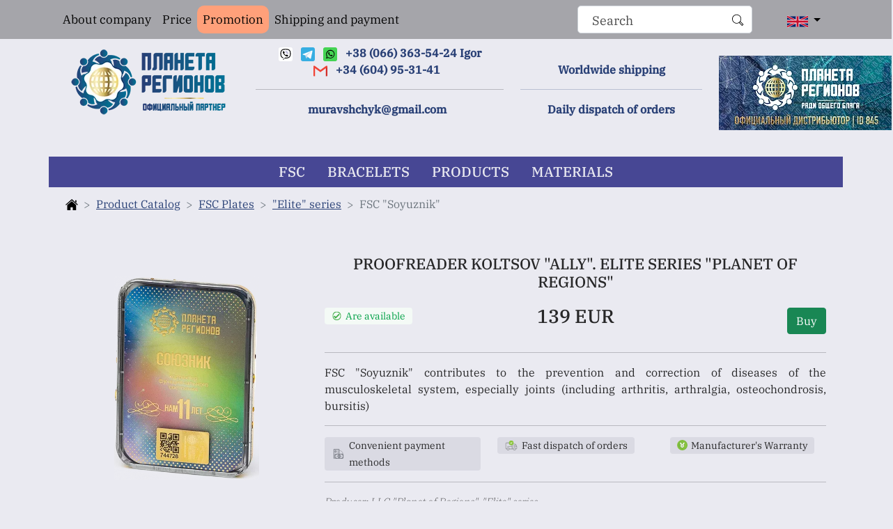

--- FILE ---
content_type: text/html; charset=UTF-8
request_url: https://center-region.com.ua/en-us/kfs-kolcova-soyuznik-elitnaya-seriya-primenenie
body_size: 5932
content:
<!DOCTYPE html><html
lang="en-US"><head><meta
charset="UTF-8"><meta
http-equiv="X-UA-Compatible" content="IE=edge"><meta
name="viewport" content="width=device-width, initial-scale=1.0"><meta
name="google-site-verification" content="qDTQCiHlLo2fQT4EDbmvxwbNUSyvm7qetLqSWsIrNS4"/><meta
name="yandex-verification" content="d9a00f1bcac4a9c2"/><meta
property="fb:admins" name="admins" content="100003501652342"/><meta
property="fb:app_id" name="app_id" content="380009729452557"/><meta
name="csrf-param" content="_csrf"><meta
name="csrf-token" content="Lws5RQRMaHZAlKOEUDXNlDNWnXltprThzt-H5-YvN2xDcWZyaC08IQn10MJjV5XgS2bTL17C-7aAj9Ckt3lyHw=="><title>Plates FSC Koltsov (correctors of the functional state) - FSC Koltsov &quot;Syuznik&quot;. Elite series. Application..</title><meta
name="keywords" content="FSC Koltsova Soyuznik, Soyuznik"><meta
name="description" content="FSC &quot;Soyuznik&quot; contributes to the prevention and correction of diseases of the musculoskeletal system, especially joints (including arthritis, arthralgia, osteochondrosis, bursitis)"><link href="https://center-region.com.ua/en-us/kfs-kolcova-soyuznik-elitnaya-seriya-primenenie" rel="canonical"><link
href="/minify/a995b18a9c28a6d39b1a22fc16134f50.css" rel="stylesheet"></head><body><nav
class="navbar navbar-expand-lg navbar-light bg-light up_menu"><div
class="container">
<button
class="navbar-toggler" type="button" data-bs-toggle="collapse"
data-bs-target="#navbarSupportedContent" aria-controls="navbarSupportedContent"
aria-expanded="false" aria-label="Toggle navigation">
<span
class="navbar-toggler-icon"></span>
</button><div
class="collapse navbar-collapse" id="navbarSupportedContent"><ul
class="navbar-nav me-auto mb-2 mb-lg-0"><li
class="nav-item">
<a
class="nav-link" href="/en-us/company">About company</a></li><li
class="nav-item">
<a
class="nav-link" href="/en-us/price">Price</a></li><li
class="nav-item promo_block_menu">
<a
class="nav-link" href="/en-us/sklad">Promotion</a></li><li
class="nav-item">
<a
class="nav-link" href="/en-us/delivery">Shipping and payment</a></li></ul></div><form
action="/search" class="d-flex search_form search-form"">
<input
class="form-control me-2 search-field-input" type="search" name="text" required placeholder="Search" aria-label="Search">
<button
class="search-field-button" type="submit" aria-label="search">
<svg
class="icon" width="20" height="20">
<use
href="/sprite2.svg#search"></use>
</svg></button></form><div
class="nav-item dropdown language_dropdown mx-1">
<a
class="nav-link dropdown-toggle" href="en-US/kfs-kolcova-soyuznik-elitnaya-seriya-primenenie" id="navbarDropdown" role="button"
data-bs-toggle="dropdown" aria-expanded="false" aria-label="change language">
<svg
class="icon" width="30" height="20">
<use
href="/sprite2.svg#english"></use>
</svg>
</a><ul
class="dropdown-menu" aria-labelledby="navbarDropdown"><li><a
class="dropdown-item" href="/ru-RU/kfs-kolcova-soyuznik-elitnaya-seriya-primenenie" aria-label="change language ru-RU">
<svg
class="icon" width="20" height="12">
<use
href="/sprite2.svg#russian"></use>
</svg>
</a></li><li><a
class="dropdown-item" href="/de-DE/kfs-kolcova-soyuznik-elitnaya-seriya-primenenie" aria-label="change language de-DE">
<svg
class="icon" width="20" height="12">
<use
href="/sprite2.svg#deutch"></use>
</svg>
</a></li><li><a
class="dropdown-item" href="/it-IT/kfs-kolcova-soyuznik-elitnaya-seriya-primenenie" aria-label="change language it-IT">
<svg
class="icon" width="20" height="12">
<use
href="/sprite2.svg#italian"></use>
</svg>
</a></li><li><a
class="dropdown-item" href="/fr-FR/kfs-kolcova-soyuznik-elitnaya-seriya-primenenie" aria-label="change language fr-FR">
<svg
class="icon" width="20" height="12">
<use
href="/sprite2.svg#france"></use>
</svg>
</a></li><li><a
class="dropdown-item" href="/es-ES/kfs-kolcova-soyuznik-elitnaya-seriya-primenenie" aria-label="change language es-ES">
<svg
class="icon" width="20" height="12">
<use
href="/sprite2.svg#spanish"></use>
</svg>
</a></li><li><a
class="dropdown-item" href="/pl-PL/kfs-kolcova-soyuznik-elitnaya-seriya-primenenie" aria-label="change language pl-PL">
<svg
class="icon" width="20" height="12">
<use
href="/sprite2.svg#poland"></use>
</svg>
</a></li><li><a
class="dropdown-item" href="/uk-UA/kfs-kolcova-soyuznik-elitnaya-seriya-primenenie" aria-label="change language uk-UA">
<svg
class="icon" width="20" height="12">
<use
href="/sprite2.svg#ukrainian"></use>
</svg>
</a></li><li><a
class="dropdown-item" href="/bg-BG/kfs-kolcova-soyuznik-elitnaya-seriya-primenenie" aria-label="change language bg-BG">
<svg
class="icon" width="20" height="12">
<use
href="/sprite2.svg#bulgarian"></use>
</svg>
</a></li><li><a
class="dropdown-item" href="/tr-TR/kfs-kolcova-soyuznik-elitnaya-seriya-primenenie" aria-label="change language tr-TR">
<svg
class="icon" width="20" height="12">
<use
href="/sprite2.svg#turkish"></use>
</svg>
</a></li><li><a
class="dropdown-item" href="/hu-HU/kfs-kolcova-soyuznik-elitnaya-seriya-primenenie" aria-label="change language hu-HU">
<svg
class="icon" width="20" height="12">
<use
href="/sprite2.svg#hungarian"></use>
</svg>
</a></li><li><a
class="dropdown-item" href="/nl-NL/kfs-kolcova-soyuznik-elitnaya-seriya-primenenie" aria-label="change language nl-NL">
<svg
class="icon" width="20" height="12">
<use
href="/sprite2.svg#dutch"></use>
</svg>
</a></li><li><a
class="dropdown-item" href="/ro-RO/kfs-kolcova-soyuznik-elitnaya-seriya-primenenie" aria-label="change language ro-RO">
<svg
class="icon" width="20" height="12">
<use
href="/sprite2.svg#romanian"></use>
</svg>
</a></li><li><a
class="dropdown-item" href="/pt-PT/kfs-kolcova-soyuznik-elitnaya-seriya-primenenie" aria-label="change language pt-PT">
<svg
class="icon" width="20" height="12">
<use
href="/sprite2.svg#portuguese"></use>
</svg>
</a></li><li><a
class="dropdown-item" href="/cs-CZ/kfs-kolcova-soyuznik-elitnaya-seriya-primenenie" aria-label="change language cs-CZ">
<svg
class="icon" width="20" height="12">
<use
href="/sprite2.svg#czech"></use>
</svg>
</a></li><li><a
class="dropdown-item" href="/sk-SK/kfs-kolcova-soyuznik-elitnaya-seriya-primenenie" aria-label="change language sk-SK">
<svg
class="icon" width="20" height="12">
<use
href="/sprite2.svg#slovak"></use>
</svg>
</a></li><li><a
class="dropdown-item" href="/sv-SE/kfs-kolcova-soyuznik-elitnaya-seriya-primenenie" aria-label="change language sv-SE">
<svg
class="icon" width="20" height="12">
<use
href="/sprite2.svg#swedish"></use>
</svg>
</a></li></ul></div></div></nav><header
class="container site_header"><div
class="row"><div
class="col col-12 col-md-6 col-lg-3 text-center">
<a
href="/" aria-label="go to the main page"><div
class="sprite-logo-new"></div>
</></div><div
class="col col-12 col-md-6 col-lg-4 text-center contact_block my-2">
<a
title="Viber" href="viber://add?number=+380663635424" aria-label="contact via viber +380663635424">
<svg
class="icon" width="20" height="20">
<use
href="/sprite2.svg#viber"></use>
</svg>
</a>
<a
title="Telegram" href="tg://resolve?domain=muravshchyk" aria-label="contact via telegram muravshchyk">
<svg
class="icon" width="20" height="20">
<use
href="/sprite2.svg#telegram"></use>
</svg>
</a>
<a
href="https://msng.link/wa/380663635424" aria-label="contact via whatsapp +380663635424">
<svg
class="icon" width="20" height="20">
<use
href="/sprite2.svg#whatsapp"></use>
</svg>
</a>
<a
href="tel:+380663635424" aria-label="contact via message +380663635424"> +38 (066) 363-54-24
<span
class="hidden_lg">Igor</span> </a>
<br>
<a
href="mailto:muravshchyk@gmail.com" aria-label="contact via e-mail muravshchyk@gmail.com">
<svg
class="icon" width="20" height="20">
<use
href="/sprite2.svg#gmail"></use>
</svg>
</a><a
href="tel:+34604953141" aria-label="contact via message +34604953141">+34 (604) 95-31-41
</a>
<br><hr>
<a
href="mailto:muravshchyk@gmail.com" aria-label="contact via e-mail muravshchyk@gmail.com"> muravshchyk@gmail.com </a></div><div
class="col col-12 col-md-6 col-lg-3 text-center d-sm-none d-md-block d-none d-lg-none d-xl-block header_span_block my-2">
<br>
<span>Worldwide shipping</span><hr>
<span>Daily dispatch of orders</span></div><div
class="col-lg-3 text-center d-none d-lg-block d-xl-none header_span_block my-2">
<br><hr>
<span>Worldwide shipping </span></div><div
class="col col-12 col-md-6 col-lg-2 text-center d-sm-none d-md-block d-none my-4"><div
class="sprite-12-let"></div></div></div></header><nav
class="container sticky-top bg-light top_menu my-2 navbar-light navbar-expand-sm navbar-menu">
<button
class="navbar-toggler" type="button" data-bs-toggle="collapse" data-bs-target="#navbarTogglerMenu" aria-controls="navbarTogglerMenu" aria-expanded="false" aria-label="Toggle navigation">
<span
class="navbar-toggler-icon"></span>
</button><div
class="collapse navbar-collapse navbar-menu" id="navbarTogglerMenu"><ul
class="nav main_menu text-uppercase"><li
class="nav-item">
<a
class="nav-link" href="/en-us/kfs-plastiny">FSC</a></li><li
class="nav-item">
<a
class="nav-link" href="/en-us/kfs-brasletu">Bracelets</a></li><li
class="nav-item">
<a
class="nav-link" href="/en-us/produkciya-kompanii">Products</a></li><li
class="nav-item">
<a
class="nav-link" href="/en-us/materialy-o-kfs-i-drugoj-produktsii-kompanii-tsentr-region" aria-label="info-block">materials</a></li></ul></div></nav><div
class="container"><main
class="flex-shrink-0 my-1"><div
class="container"><nav
style="--bs-breadcrumb-divider: '>';" aria-label="breadcrumb"><ol
class="breadcrumb"><li
class="breadcrumb-item"><a
href="/" aria-label="back to home page" title="home page">
<svg
class="icon" width="18" height="18">
<use
href="/sprite2.svg#home_page"></use>
</svg>
</a></li><li
class='breadcrumb-item'><a
href='produkciya-kompanii'>Product Catalog</a></li><li
class='breadcrumb-item'><a
href='kfs-plastiny'>FSC Plates</a></li><li
class='breadcrumb-item'><a
href='kfs_kolcova_elitnaya_seriya_osobennosti_ispolzovaniya'>"Elite" series</a></li><li
class="breadcrumb-item active" aria-current="page">FSC "Soyuznik"</li></ol></nav></div><article
class="container"><div
class="row"><div
class="col-12 col-sm-12 col-md-4 col-lg-4 main_product_on_the_page">
<img
class="rounded mx-auto d-block img-fluid" src="/img/pages/254/146/original.webp?_=1029674974" width="208px" height="306px" alt=""></div><div
class="col-12 col-sm-12 col-md-8 col-lg-8 my-4"><h1>Proofreader Koltsov "Ally". Elite series "Planet of Regions"</h1><div
class="row my-4"><div
class="col"><p
class="product__status product__status_color_green"><img
src="/img/in_stock.svg" alt="есть в наличии" width="20" class="stock_status"> Are available</p></div><div
class="col"><p
class="product_price text-center">139 EUR</p></div><div
class="col">
<button
class="btn btn-success float-end" data-bs-toggle="modal" data-bs-target="#exampleModalTwo">Buy</button><div
class="modal fade" id="exampleModalTwo" tabindex="-1" aria-labelledby="exampleModalLabel" aria-hidden="true"><div
class="modal-dialog"><div
class="modal-content"><div
class="modal-header"><h5 class="modal-title" id="exampleModalLabel">Order</h5>
<button
type="button" class="btn-close" data-bs-dismiss="modal" aria-label="Close"></button></div><div
class="modal-body"><form
id="send_order" method="get" class="form_order_products"><div
class="mb-3">
<label
for="ordered_product" class="col-form-label">Products:</label>
<input
name="product_name" required type="text" id="ordered_product" class="form-control" value='FSC "Soyuznik"' placeholder='FSC "Soyuznik"' aria-label="Disabled input example" disabled></div><div
class="mb-3">
<label
for="buyer_name" class="col-form-label">* Last name, First name:</label>
<input
placeholder="Koltsov Sergey" type="text" name="client_name" id="buyer_name" required></div><div
class="mb-3">
<label
for="buyer_phone" class="col-form-label">* Phone number *:</label>
<input
value="" placeholder="+1" type="tel" name="phone" id="buyer_phone" required></div><div
class="mb-3">
<label
for="buyer_email" class="col-form-label">* E-mail:</label>
<input
placeholder="your_email@gmail.com" type="email" name="email" id="buyer_email" required></div><div
class="mb-3">
<label>* Payment method:</label>
<select
required name="payment_type" class="form-select"><option
value="">Select a Payment Method</option><option
value="1">To PrivatBank card</option><option
value="2">To Monobank card</option><option
value="4">Swift</option><option
value="5">WesternUnion</option><option
value="6">Payoneer</option><option
value="7">SEPA</option><option
value="8">Crypto</option>
</select></div><div
class="mb-3">
<label>* Delivery method:</label>
<select
required name="delivery_type" class="form-select"><option
value="">Choose a shipping method</option><option
value="1">New mail</option><option
value="2">Ukrposhta</option><option
value="3">international delivery</option>
</select></div><div
class="mb-3">
<label
for="buyer_city" class="col-form-label">* Delivery city:</label>
<input
value="United States, " placeholder="City" type="text" name="city" id="buyer_city" required></div><div
class="mb-3">
<input
value="139"
type="hidden" name="price"></div><div
class="mb-3">
<label
for="buyer_delivery" class="col-form-label">* Shipping address:</label>
<input
placeholder="Address or post office" type="text" name="address" id="buyer_delivery" required></div><div
class="mb-3">
<label
for="buyer-message-text" class="col-form-label">A comment:</label><textarea name="comment" class="form-control" id="buyer-message-text" placeholder="Here you can write a comment to the order or make an additional order of products"></textarea></div><div
class="modal-footer">
<button
type="button" class="btn btn-secondary" data-bs-dismiss="modal">close</button>
<button
type="submit" class="btn btn-primary">Buy</button></div></form></div></div></div></div></div></div><hr><p
class="text-justify"> FSC "Soyuznik" contributes to the prevention and correction of diseases of the musculoskeletal system, especially joints (including arthritis, arthralgia, osteochondrosis, bursitis)</p><hr><div
class="row xxl_status"><div
class="col">
<span
class="product__status product__status_color_grey"> <img
src="/img/payment_method.svg" alt="способы оплаты" width="25" class="stock_status"> Convenient payment methods</span></div><div
class="col">
<span
class="product__status product__status_color_grey"> <img
src="/img/shipping.svg" alt="Доставка" width="25" class="stock_status"> Fast dispatch of orders</span></div><div
class="col">
<span
class="product__status product__status_color_grey"> <img
src="/img/best_seller.svg" alt="Лучший продавец" width="20" class="stock_status"> Manufacturer's Warranty</span></div></div><div
class="col xxl_status my-2"><hr>
<span
class="fs-6 fst-italic"> Producer: LLC "Planet of Regions". "Elite" series </span></div></div></div><div
class="row"><div
class="col-lg-12 product_details_section"><ul
class="nav nav-tabs products_details_menu" id="pills-tab" role="tablist"><li
class="nav-item" role="presentation">
<a
class="nav-link active text-uppercase" href="#product_description" id="product_description-tab" data-bs-toggle="pill" data-bs-target="#product_description" role="tab" aria-controls="product_description" aria-selected="true">Description</a></li><li
class="nav-item" role="presentation">
<a
class="nav-link text-uppercase" href="#product_recomendation" id="product_recomendation-tab" data-bs-toggle="pill" data-bs-target="#product_recomendation" role="tab" aria-controls="product_recomendation" aria-selected="false"> Application</a></li><li
class="nav-item" role="presentation">
<a
class="nav-link text-uppercase" href="#product_review" id="product_review-tab" data-bs-toggle="pill" data-bs-target="#product_review" role="tab" aria-controls="product_review" aria-selected="false">Reviews</a></li></ul><div
class="tab-content" id="pills-tabContent"><div
class="tab-pane fade show active product_table_padding text-justify text-indent" id="product_description" role="tabpanel" aria-labelledby="product_description-tab"><p>FSC "Soyuznik" contributes to the return to the state of awareness, the improvement of the organs of vision.</p><ul><li>It contributes to the prevention and complex therapy for various diseases of the organs of vision (inflammatory, infectious, age-related), their rehabilitation after injuries and operations</li><li>Promotes the prevention and correction of diseases of the musculoskeletal system, especially joints (including arthritis, arthralgia, osteochondrosis, bursitis)</li><li>Designed for the prevention and use in the complex therapy of osteoporosis, for the correction of injuries, fractures, recovery and faster rehabilitation after surgical interventions</li><li>Helps with increased stress on the joints (overweight, active sports)</li><li>It has a beneficial effect on all physiological processes of the body, contributing to a powerful healing and regulation of vital processes</li><li>At the energy level, it returns to a state of awareness, living the events of one's own life in real time</li><li>Helps to overcome life's difficulties, to get out of the impasse of difficulties</li><li>Aimed at healing the soul, restoring psychological balance, emotional comfort</li></ul><h2>FSC "Soyuznik" shown:</h2><ul><li>In the presence of chronic diseases of the organs of vision of various origins, for rehabilitation after operations</li><li>For prevention in the presence of diseases of the musculoskeletal system of various origins</li><li>For those who work a lot at the computer and actively use modern gadgets</li><li>When the immune system is weakened, the manifestation of various diseases</li><li>In complex weight loss therapy</li><li>With a conscious desire of a person to find a way out of a difficult life situation</li></ul><p>The polarization of the Holy Lake of the Menyush youths Jacob and John near the village of Menyush (Shimsky district, Novgorod region) is registered on the FSC "Soyuznik".</p></div><div
class="tab-pane fade product_table_padding text-justify text-indent" id="product_recomendation" role="tabpanel" aria-labelledby="product_recomendation-tab"><p><p>The time of water structuring at the FSC "Soyuznik" is at least 4 hours.</p><h2>Recommendations for the use of FSC Soyuznik:</h2><ul><li>Compatible to work with any previously released FSC, especially "Clean Look", "Clean Look-2", No. 10 "Healthy Joints", No. 15 "Light of Life", "Healing", "Fortune", "Amaranth" , Code of the Gobi, Light of Koltsov, Gold of the Gobi</li><li>When doing fitness and sports</li><li>For therapeutic exercises with increased stress on the organs of vision</li><li>In case of stress and difficult life situations to preserve and maintain the spirit</li><li>Complex application: drinking FSC-structured water, pumping, wearing it while in society</li></ul></p></div><div
class="tab-pane fade product_table_padding" id="product_review" role="tabpanel" aria-labelledby="product_review-tab"><div><h4 class="text-center">Leave feedback:</h4><form
id="send_review" class="review_form"><div
class="row review_row"><div
style="display:none" class="col-md-2 my-2">
<label
class="sr-only" for="inlineFormInputName"></label>
<input
name="page_id" value="7892" type="text" class="form-control" id="page_id" required></div><div
class="col-md-2 my-2">
<label
class="sr-only" for="inlineFormInputName">Name:</label>
<input
name="author" type="text" class="form-control" id="inlineFormInputName" required></div><div
class="col-md-7 col-lg-8 my-2">
<label
class="sr-only" for="inlineFormInputGroupUsername">A comment:</label>
<input
name="text" type="text" class="form-control" id="inlineFormInputGroupUsername" required></div><div
class="col-md-3 col-lg-2 my-2">
<button
type="submit" class="btn btn-secondary btn_review">Send</button></div></div></form></div></div></div></div></div><div
class="container container_video my-4"><div
class="row"></div></div></article><aside
class="container suggest_product"><h2 class="text-center my-3">You may be interested:</h2><div
class="row row-cols-1 row-cols-md-3 g-4"><div
class="col col-md-3 col-xxl-2"><div
class="card">
<img
src="/img/pages/310/157/original.webp?_=1029674974" class="rounded mx-auto d-block img-fluid" alt="..."><div
class="card-footer"><a
target="_blank" href="kfs-kolcova-mir" aria-label="kfs-kolcova-mir"><small
class="text-muted float-start">Info about KFS...</small></a></div></div></div><div
class="col col-md-3 col-xxl-2"><div
class="card">
<img
src="/img/pages/301/132/original.webp?_=1029674974" class="rounded mx-auto d-block img-fluid" alt="..."><div
class="card-footer"><a
target="_blank" href="kfs-soratnik" aria-label="kfs-soratnik"><small
class="text-muted float-start">Info about KFS...</small></a></div></div></div><div
class="col col-md-3 col-xxl-2"><div
class="card">
<img
src="/img/pages/322/150/original.webp?_=1029674974" class="rounded mx-auto d-block img-fluid" alt="..."><div
class="card-footer"><a
target="_blank" href="kfs-kolcova-mogushchestvo-razuma-elitnaya-seriya-primenenie" aria-label="kfs-kolcova-mogushchestvo-razuma-elitnaya-seriya-primenenie"><small
class="text-muted float-start">Info about KFS...</small></a></div></div></div><div
class="col col-md-3 col-xxl-2"><div
class="card">
<img
src="/img/pages/315/161/original.webp?_=1029674974" class="rounded mx-auto d-block img-fluid" alt="..."><div
class="card-footer"><a
target="_blank" href="kfs-kolcova-vrata-sudby-elitnaya-seriya-primenenie" aria-label="kfs-kolcova-vrata-sudby-elitnaya-seriya-primenenie"><small
class="text-muted float-start">Info about KFS...</small></a></div></div></div></div></aside></main></div><footer
class="container-fluid mt-auto py-3 footer"><div
class="container"><div
class="row"><div
class="col-12 col-sm-6 col-md-5 col-lg-4 col-xl-3">
<a
href="#" aria-label="go to the main page"><div
class="sprite-logo-id"></div>
</a></div><div
class="col d-none d-xl-block col-xl-7"><p
class="text-justify text_footer">center-region.com.ua is the official independent distributor of the "Planet of Regions" company. All products come directly from the company's warehouse, only certified original products from the manufacturer of FSC Koltsov are on sale. Buying from us, you are guaranteed to receive only original products!</p></div><div
class="col d-none d-lg-block d-xl-none  col-lg-5"><p
class="text-justify text_footer">center-region.com.ua is the official independent distributor of the "Planet of Regions" company. Buying from us, you are guaranteed to receive only original products!</p></div><div
class="col d-none d-md-block d-lg-none col-md-4"><p
class="text-justify text_footer">Buying from us, you are guaranteed to receive only original products!</p></div><div
class="col-12 col-sm-6 col-md-3 col-lg-3 col-xl-2 contact_block">
<a
href="tel:+380663635424" aria-label="contact via phone +380663635424"> +38 (066) 363-54-24 </a>
<br>
<a
title="Viber" href="viber://add?number=+380663635424" aria-label="contact via viber +380663635424">
<svg
class="icon" width="20" height="20">
<use
href="/sprite2.svg#viber"></use>
</svg>
</a>
<a
title="Telegram" href="tg://resolve?domain=muravshchyk" aria-label="contact via telegram muravshchyk">
<svg
class="icon" width="20" height="20">
<use
href="/sprite2.svg#telegram"></use>
</svg>
</a>
<a
href="https://msng.link/wa/380663635424" aria-label="contact via whatsapp 380663635424">
<svg
class="icon" width="20" height="20">
<use
href="/sprite2.svg#whatsapp"></use>
</svg>
</a></div></div><hr><p
class="text-center footer_text">© 2008-2026 Representative office of Planet of Regions in</p><p
class="text-center footer_text"> All rights reserved. When using the site materials reference to the source is required!</p></div></footer><script defer src="https://static.cloudflareinsights.com/beacon.min.js/vcd15cbe7772f49c399c6a5babf22c1241717689176015" integrity="sha512-ZpsOmlRQV6y907TI0dKBHq9Md29nnaEIPlkf84rnaERnq6zvWvPUqr2ft8M1aS28oN72PdrCzSjY4U6VaAw1EQ==" data-cf-beacon='{"version":"2024.11.0","token":"f8c8cd5f18ad4f7a8f302bcd3214788e","r":1,"server_timing":{"name":{"cfCacheStatus":true,"cfEdge":true,"cfExtPri":true,"cfL4":true,"cfOrigin":true,"cfSpeedBrain":true},"location_startswith":null}}' crossorigin="anonymous"></script>
</body> <script src="/minify/a2987af7996fe7c834733cfdf8958c50.js"></script> </html>

--- FILE ---
content_type: image/svg+xml
request_url: https://center-region.com.ua/img/shipping.svg
body_size: 236
content:
<?xml version="1.0" ?><svg data-name="Your Icons" id="Your_Icons" viewBox="0 0 48 48" xmlns="http://www.w3.org/2000/svg"><defs><style>.cls-1{fill:#939598;}.cls-2{fill:#8dc63f;}.cls-3{fill:#fff;}</style></defs><title/><path class="cls-1" d="M43.52,26.17,41.21,22l-1.12-2a3.82,3.82,0,0,0-3.34-2H29.19A5.77,5.77,0,0,1,28,19.46a5.92,5.92,0,0,1-.91.67l-.21.11a5.85,5.85,0,0,1-.84.39A6,6,0,0,1,24,21a6,6,0,0,1-6-6,6.53,6.53,0,0,1,.08-1H8a4,4,0,0,0-4,4V33a4,4,0,0,0,4,4H8.1a5,5,0,0,0,9.8,0H30.1a5,5,0,0,0,9.8,0h.28A3.82,3.82,0,0,0,44,33.18V28A3.73,3.73,0,0,0,43.52,26.17ZM40,24l1.1,2,.56,1H35a1,1,0,0,1-1-1V25a1,1,0,0,1,1-1ZM13,39a3,3,0,0,1-2.94-2.45A2.51,2.51,0,0,1,10,36a3,3,0,0,1,6,0,2.51,2.51,0,0,1-.06.55A3,3,0,0,1,13,39Zm4.9-4h0l0-.09a5.16,5.16,0,0,0-.24-.79l-.16-.32a3.67,3.67,0,0,0-.26-.48L17,33a3.79,3.79,0,0,0-.32-.38,2.65,2.65,0,0,0-.29-.29L16,32a4,4,0,0,0-.34-.23l-.46-.25-.35-.16a4.75,4.75,0,0,0-.57-.18L14,31.1a4.56,4.56,0,0,0-1.9,0l-.31.08a4.75,4.75,0,0,0-.57.18l-.35.16-.46.25A4,4,0,0,0,10,32l-.38.32a2.65,2.65,0,0,0-.29.29A3.79,3.79,0,0,0,9,33l-.24.33a3.67,3.67,0,0,0-.26.48c0,.11-.11.21-.16.32a5.16,5.16,0,0,0-.24.79l0,.09H8a2,2,0,0,1-2-2V18a2,2,0,0,1,2-2h8.09a7.87,7.87,0,0,0,2.35,4.72A8,8,0,0,0,24,23a8.36,8.36,0,0,0,2-.25V27H11a1,1,0,0,0,0,2H26v6ZM35,39a3,3,0,0,1-2.94-2.45A2.51,2.51,0,0,1,32,36a3,3,0,0,1,6,0,2.51,2.51,0,0,1-.06.55A3,3,0,0,1,35,39Zm7-5.82A1.83,1.83,0,0,1,40.18,35H39.9l0-.09a5.16,5.16,0,0,0-.24-.79l-.16-.32a3.67,3.67,0,0,0-.26-.48L39,33a3.79,3.79,0,0,0-.32-.38,2.65,2.65,0,0,0-.29-.29L38,32a4,4,0,0,0-.34-.23l-.46-.25-.35-.16a4.75,4.75,0,0,0-.57-.18L36,31.1a4.56,4.56,0,0,0-1.9,0l-.31.08a4.75,4.75,0,0,0-.57.18l-.35.16-.46.25A4,4,0,0,0,32,32l-.38.32a2.65,2.65,0,0,0-.29.29A3.79,3.79,0,0,0,31,33l-.24.33a3.67,3.67,0,0,0-.26.48l-.16.32a5.16,5.16,0,0,0-.24.79l0,.09H28V21.92a7.8,7.8,0,0,0,1.33-1,7.39,7.39,0,0,0,.91-.95h6.51a1.82,1.82,0,0,1,1.59.94L38.93,22H35a3,3,0,0,0-3,3v1a3,3,0,0,0,3,3h7Z"/><path class="cls-2" d="M24,7a8,8,0,1,0,8,8A8,8,0,0,0,24,7Z"/><path class="cls-3" d="M23.38,18.06a1,1,0,0,1-.69-.28L20.81,16a1,1,0,1,1,1.39-1.44l1.18,1.13,2.43-2.33a1,1,0,0,1,1.42,0,1,1,0,0,1,0,1.41l-3.13,3A1,1,0,0,1,23.38,18.06Z"/></svg>

--- FILE ---
content_type: image/svg+xml
request_url: https://center-region.com.ua/img/best_seller.svg
body_size: 613
content:
<?xml version="1.0" ?><svg enable-background="new 0 0 512 512" id="Layer_1" version="1.1" viewBox="0 0 512 512" xml:space="preserve" xmlns="http://www.w3.org/2000/svg" xmlns:xlink="http://www.w3.org/1999/xlink"><g><g><linearGradient gradientUnits="userSpaceOnUse" id="SVGID_1_" x1="-0.0000027" x2="512" y1="256" y2="256"><stop offset="0" style="stop-color:#8DC63F"/><stop offset="1" style="stop-color:#76B83F"/></linearGradient><circle cx="256" cy="256" fill="url(#SVGID_1_)" r="256"/><linearGradient gradientUnits="userSpaceOnUse" id="SVGID_2_" x1="42.6666641" x2="469.3333435" y1="256.0005188" y2="256.0005188"><stop offset="0" style="stop-color:#76B83F"/><stop offset="1" style="stop-color:#8DC63F"/></linearGradient><path d="M256,469.3338623c-117.631012,0-213.3333435-95.7023926-213.3333435-213.3333435    c0-117.6314545,95.7023239-213.333313,213.3333435-213.333313c117.6362,0,213.3333435,95.7018661,213.3333435,213.333313    C469.3333435,373.6314697,373.6362,469.3338623,256,469.3338623z" fill="url(#SVGID_2_)"/></g><g><path d="M241.5679932,211.7141266c-10.6666565-22.5674591-21.3323364-45.1365204-31.9990082-67.7039948    l-65.5583191,0.2725372c15.8880005,33.6149292,31.7753906,67.2314606,47.6633911,100.8469238    C203.9764557,228.8784027,221.4293365,216.9130707,241.5679932,211.7141266z" opacity="0.3"/><path d="M336.3439331,245.0912018c15.8821106-33.6026764,31.7637329-67.2069397,47.6458435-100.8085327    l-65.5583801-0.2725372c-10.6650696,22.56427-21.3296204,45.1290741-31.9946594,67.694397    C306.5775146,216.8933258,324.0345764,228.8490601,336.3439331,245.0912018z" opacity="0.3"/><path d="M264.0213318,218.7621307c-44.8891449,0-81.2784729,36.9861298-81.2784729,82.613327    c0,45.6261292,36.389328,82.6138916,81.2784729,82.6138916c44.8889771,0,81.2788696-36.9877625,81.2788696-82.6138916    C345.3002014,255.7482605,308.9103088,218.7621307,264.0213318,218.7621307z M291.8607178,342.7818604l-27.839386-13.4202576    l-27.8395386,13.4202576l3.9546661-31.0575867l-21.1604614-22.7658691l30.2836609-5.7744141l14.761673-27.4906616    l14.7615356,27.4906616l30.2832031,5.7744141l-21.1600037,22.7658691L291.8607178,342.7818604z" opacity="0.3"/></g><g><path d="M233.5679932,203.7141266c-10.6666565-22.5674591-21.3323364-45.1365204-31.9990082-67.7039948    l-65.5583191,0.2725372c15.8880005,33.6149292,31.7753906,67.2314606,47.6633911,100.8469238    C195.9764557,220.8784027,213.4293365,208.9130707,233.5679932,203.7141266z" fill="#FFFFFF"/><path d="M328.3439331,237.0912018c15.8821106-33.6026764,31.7637329-67.2069397,47.6458435-100.8085327    l-65.5583801-0.2725372c-10.6650696,22.56427-21.3296204,45.1290741-31.9946594,67.694397    C298.5775146,208.8933258,316.0345764,220.8490601,328.3439331,237.0912018z" fill="#FFFFFF"/><path d="M256.0213318,210.7621307c-44.8891449,0-81.2784729,36.9861298-81.2784729,82.613327    c0,45.6261292,36.389328,82.6138916,81.2784729,82.6138916c44.8889771,0,81.2788696-36.9877625,81.2788696-82.6138916    C337.3002014,247.7482605,300.9103088,210.7621307,256.0213318,210.7621307z M283.8607178,334.7818604l-27.839386-13.4202576    l-27.8395386,13.4202576l3.9546661-31.0575867l-21.1604614-22.7658691l30.2836609-5.7744141l14.761673-27.4906616    l14.7615356,27.4906616l30.2832031,5.7744141l-21.1600037,22.7658691L283.8607178,334.7818604z" fill="#FFFFFF"/></g></g></svg>